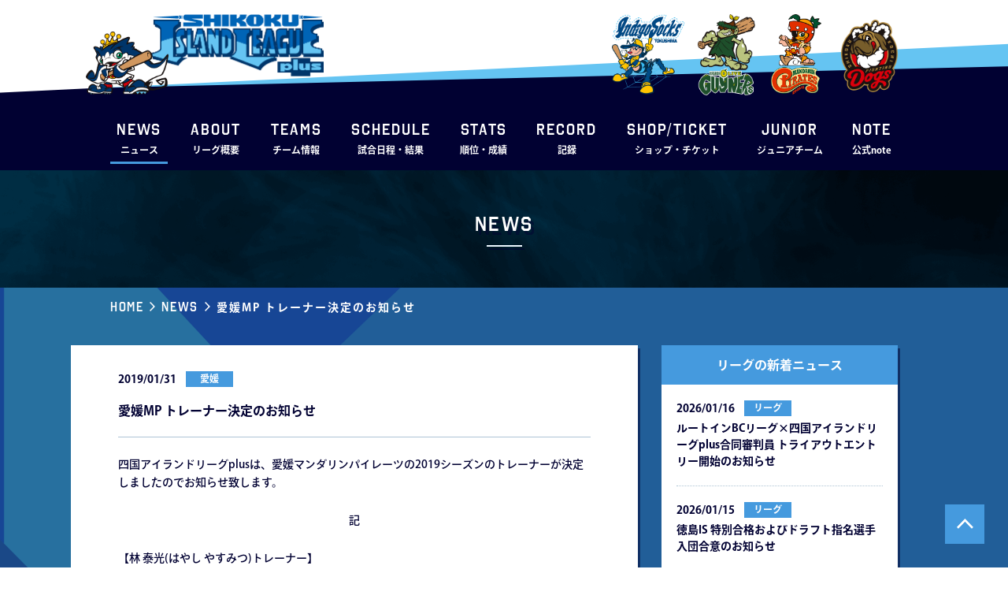

--- FILE ---
content_type: text/html; charset=UTF-8
request_url: https://www.iblj.co.jp/news/10224/
body_size: 5729
content:
<!DOCTYPE html><html lang="ja"><head>
<!-- wexal_pst_init.js does not exist -->
<!-- engagement_delay.js does not exist -->
<link rel="dns-prefetch" href="//www.googletagmanager.com/">
<link rel="preconnect" href="//www.googletagmanager.com/">
<link rel="dns-prefetch" href="//cdnjs.cloudflare.com/">
<link rel="dns-prefetch" href="//code.jquery.com/"><meta charset="utf-8"><meta http-equiv="X-UA-Compatible" content="IE=edge"/><meta name="viewport" content="width=device-width, initial-scale=1.0, minimum-scale=1.0, maximum-scale=1.0, user-scalable=0"><meta name="format-detection" content="telephone=no"><title>愛媛MP トレーナー決定のお知らせ &#8211; 四国アイランドリーグplus 公式サイト</title> <script defer src="[data-uri]"></script> <meta name='robots' content='max-image-preview:large'/><link rel='dns-prefetch' href='//cdnjs.cloudflare.com'/><link rel='stylesheet' id='wp-block-library-css' href='https://www.iblj.co.jp/wp2021/wp-includes/css/dist/block-library/style.min.css?ver=6.0.11' type='text/css' media='all'/><style id='global-styles-inline-css' type='text/css'>body{--wp--preset--color--black: #000000;--wp--preset--color--cyan-bluish-gray: #abb8c3;--wp--preset--color--white: #ffffff;--wp--preset--color--pale-pink: #f78da7;--wp--preset--color--vivid-red: #cf2e2e;--wp--preset--color--luminous-vivid-orange: #ff6900;--wp--preset--color--luminous-vivid-amber: #fcb900;--wp--preset--color--light-green-cyan: #7bdcb5;--wp--preset--color--vivid-green-cyan: #00d084;--wp--preset--color--pale-cyan-blue: #8ed1fc;--wp--preset--color--vivid-cyan-blue: #0693e3;--wp--preset--color--vivid-purple: #9b51e0;--wp--preset--gradient--vivid-cyan-blue-to-vivid-purple: linear-gradient(135deg,rgba(6,147,227,1) 0%,rgb(155,81,224) 100%);--wp--preset--gradient--light-green-cyan-to-vivid-green-cyan: linear-gradient(135deg,rgb(122,220,180) 0%,rgb(0,208,130) 100%);--wp--preset--gradient--luminous-vivid-amber-to-luminous-vivid-orange: linear-gradient(135deg,rgba(252,185,0,1) 0%,rgba(255,105,0,1) 100%);--wp--preset--gradient--luminous-vivid-orange-to-vivid-red: linear-gradient(135deg,rgba(255,105,0,1) 0%,rgb(207,46,46) 100%);--wp--preset--gradient--very-light-gray-to-cyan-bluish-gray: linear-gradient(135deg,rgb(238,238,238) 0%,rgb(169,184,195) 100%);--wp--preset--gradient--cool-to-warm-spectrum: linear-gradient(135deg,rgb(74,234,220) 0%,rgb(151,120,209) 20%,rgb(207,42,186) 40%,rgb(238,44,130) 60%,rgb(251,105,98) 80%,rgb(254,248,76) 100%);--wp--preset--gradient--blush-light-purple: linear-gradient(135deg,rgb(255,206,236) 0%,rgb(152,150,240) 100%);--wp--preset--gradient--blush-bordeaux: linear-gradient(135deg,rgb(254,205,165) 0%,rgb(254,45,45) 50%,rgb(107,0,62) 100%);--wp--preset--gradient--luminous-dusk: linear-gradient(135deg,rgb(255,203,112) 0%,rgb(199,81,192) 50%,rgb(65,88,208) 100%);--wp--preset--gradient--pale-ocean: linear-gradient(135deg,rgb(255,245,203) 0%,rgb(182,227,212) 50%,rgb(51,167,181) 100%);--wp--preset--gradient--electric-grass: linear-gradient(135deg,rgb(202,248,128) 0%,rgb(113,206,126) 100%);--wp--preset--gradient--midnight: linear-gradient(135deg,rgb(2,3,129) 0%,rgb(40,116,252) 100%);--wp--preset--duotone--dark-grayscale: url('#wp-duotone-dark-grayscale');--wp--preset--duotone--grayscale: url('#wp-duotone-grayscale');--wp--preset--duotone--purple-yellow: url('#wp-duotone-purple-yellow');--wp--preset--duotone--blue-red: url('#wp-duotone-blue-red');--wp--preset--duotone--midnight: url('#wp-duotone-midnight');--wp--preset--duotone--magenta-yellow: url('#wp-duotone-magenta-yellow');--wp--preset--duotone--purple-green: url('#wp-duotone-purple-green');--wp--preset--duotone--blue-orange: url('#wp-duotone-blue-orange');--wp--preset--font-size--small: 13px;--wp--preset--font-size--medium: 20px;--wp--preset--font-size--large: 36px;--wp--preset--font-size--x-large: 42px;}.has-black-color{color: var(--wp--preset--color--black) !important;}.has-cyan-bluish-gray-color{color: var(--wp--preset--color--cyan-bluish-gray) !important;}.has-white-color{color: var(--wp--preset--color--white) !important;}.has-pale-pink-color{color: var(--wp--preset--color--pale-pink) !important;}.has-vivid-red-color{color: var(--wp--preset--color--vivid-red) !important;}.has-luminous-vivid-orange-color{color: var(--wp--preset--color--luminous-vivid-orange) !important;}.has-luminous-vivid-amber-color{color: var(--wp--preset--color--luminous-vivid-amber) !important;}.has-light-green-cyan-color{color: var(--wp--preset--color--light-green-cyan) !important;}.has-vivid-green-cyan-color{color: var(--wp--preset--color--vivid-green-cyan) !important;}.has-pale-cyan-blue-color{color: var(--wp--preset--color--pale-cyan-blue) !important;}.has-vivid-cyan-blue-color{color: var(--wp--preset--color--vivid-cyan-blue) !important;}.has-vivid-purple-color{color: var(--wp--preset--color--vivid-purple) !important;}.has-black-background-color{background-color: var(--wp--preset--color--black) !important;}.has-cyan-bluish-gray-background-color{background-color: var(--wp--preset--color--cyan-bluish-gray) !important;}.has-white-background-color{background-color: var(--wp--preset--color--white) !important;}.has-pale-pink-background-color{background-color: var(--wp--preset--color--pale-pink) !important;}.has-vivid-red-background-color{background-color: var(--wp--preset--color--vivid-red) !important;}.has-luminous-vivid-orange-background-color{background-color: var(--wp--preset--color--luminous-vivid-orange) !important;}.has-luminous-vivid-amber-background-color{background-color: var(--wp--preset--color--luminous-vivid-amber) !important;}.has-light-green-cyan-background-color{background-color: var(--wp--preset--color--light-green-cyan) !important;}.has-vivid-green-cyan-background-color{background-color: var(--wp--preset--color--vivid-green-cyan) !important;}.has-pale-cyan-blue-background-color{background-color: var(--wp--preset--color--pale-cyan-blue) !important;}.has-vivid-cyan-blue-background-color{background-color: var(--wp--preset--color--vivid-cyan-blue) !important;}.has-vivid-purple-background-color{background-color: var(--wp--preset--color--vivid-purple) !important;}.has-black-border-color{border-color: var(--wp--preset--color--black) !important;}.has-cyan-bluish-gray-border-color{border-color: var(--wp--preset--color--cyan-bluish-gray) !important;}.has-white-border-color{border-color: var(--wp--preset--color--white) !important;}.has-pale-pink-border-color{border-color: var(--wp--preset--color--pale-pink) !important;}.has-vivid-red-border-color{border-color: var(--wp--preset--color--vivid-red) !important;}.has-luminous-vivid-orange-border-color{border-color: var(--wp--preset--color--luminous-vivid-orange) !important;}.has-luminous-vivid-amber-border-color{border-color: var(--wp--preset--color--luminous-vivid-amber) !important;}.has-light-green-cyan-border-color{border-color: var(--wp--preset--color--light-green-cyan) !important;}.has-vivid-green-cyan-border-color{border-color: var(--wp--preset--color--vivid-green-cyan) !important;}.has-pale-cyan-blue-border-color{border-color: var(--wp--preset--color--pale-cyan-blue) !important;}.has-vivid-cyan-blue-border-color{border-color: var(--wp--preset--color--vivid-cyan-blue) !important;}.has-vivid-purple-border-color{border-color: var(--wp--preset--color--vivid-purple) !important;}.has-vivid-cyan-blue-to-vivid-purple-gradient-background{background: var(--wp--preset--gradient--vivid-cyan-blue-to-vivid-purple) !important;}.has-light-green-cyan-to-vivid-green-cyan-gradient-background{background: var(--wp--preset--gradient--light-green-cyan-to-vivid-green-cyan) !important;}.has-luminous-vivid-amber-to-luminous-vivid-orange-gradient-background{background: var(--wp--preset--gradient--luminous-vivid-amber-to-luminous-vivid-orange) !important;}.has-luminous-vivid-orange-to-vivid-red-gradient-background{background: var(--wp--preset--gradient--luminous-vivid-orange-to-vivid-red) !important;}.has-very-light-gray-to-cyan-bluish-gray-gradient-background{background: var(--wp--preset--gradient--very-light-gray-to-cyan-bluish-gray) !important;}.has-cool-to-warm-spectrum-gradient-background{background: var(--wp--preset--gradient--cool-to-warm-spectrum) !important;}.has-blush-light-purple-gradient-background{background: var(--wp--preset--gradient--blush-light-purple) !important;}.has-blush-bordeaux-gradient-background{background: var(--wp--preset--gradient--blush-bordeaux) !important;}.has-luminous-dusk-gradient-background{background: var(--wp--preset--gradient--luminous-dusk) !important;}.has-pale-ocean-gradient-background{background: var(--wp--preset--gradient--pale-ocean) !important;}.has-electric-grass-gradient-background{background: var(--wp--preset--gradient--electric-grass) !important;}.has-midnight-gradient-background{background: var(--wp--preset--gradient--midnight) !important;}.has-small-font-size{font-size: var(--wp--preset--font-size--small) !important;}.has-medium-font-size{font-size: var(--wp--preset--font-size--medium) !important;}.has-large-font-size{font-size: var(--wp--preset--font-size--large) !important;}.has-x-large-font-size{font-size: var(--wp--preset--font-size--x-large) !important;}</style><link rel='stylesheet' id='swiper-css-css' href='https://cdnjs.cloudflare.com/ajax/libs/Swiper/4.5.1/css/swiper.css?ver=4.5.1' type='text/css' media='all'/><link rel='stylesheet' id='corp-site-common-style-css' href='https://www.iblj.co.jp/assets2021/themes/iblj2021/assets/css/common.css?ver=1760502616' type='text/css' media='all'/><link rel='stylesheet' id='corp-site-common-sp-style-css' href='https://www.iblj.co.jp/assets2021/themes/iblj2021/assets/css/common_sp.css?ver=1752163055' type='text/css' media='screen and (max-width:768px)'/><link rel='stylesheet' id='corp-site-style-css' href='https://www.iblj.co.jp/assets2021/themes/iblj2021/assets/css/style.css?ver=1618289154' type='text/css' media='all'/><link rel='stylesheet' id='corp-site-additional-style-css' href='https://www.iblj.co.jp/assets2021/themes/iblj2021/assets/css/additional.css?ver=1756623857' type='text/css' media='all'/><link rel="https://api.w.org/" href="https://www.iblj.co.jp/wp-json/"/><link rel="alternate" type="application/json" href="https://www.iblj.co.jp/wp-json/wp/v2/posts/10224"/><link rel="canonical" href="https://www.iblj.co.jp/news/10224/"/><link rel="alternate" type="application/json+oembed" href="https://www.iblj.co.jp/wp-json/oembed/1.0/embed?url=https%3A%2F%2Fwww.iblj.co.jp%2Fnews%2F10224%2F"/><link rel="alternate" type="text/xml+oembed" href="https://www.iblj.co.jp/wp-json/oembed/1.0/embed?url=https%3A%2F%2Fwww.iblj.co.jp%2Fnews%2F10224%2F&#038;format=xml"/> <script async src="https://www.googletagmanager.com/gtag/js?id=G-5JY3M4064M"></script> <script defer src="[data-uri]"></script> </head><body><header class=""><div id="headerFirst" class="hrPdPc"><div class="container"><div class="innerCont hrPdSp"><div id="headerTop" class="flex"><h1 class="_title"> <a href="https://www.iblj.co.jp/"> <img class="_logo" src="https://www.iblj.co.jp/assets2021/themes/iblj2021/assets/images/logo.png" alt="SHIKOKU ISLAND LEAGUE plus"> <img class="_character" src="https://www.iblj.co.jp/assets2021/themes/iblj2021/assets/images/character.png"> </a></h1><div class="_characters flex"> <a rel="noreferrer noopener" href="https://www.indigo-socks.com/" class="-tokushima" target="_blank"> <img src="https://www.iblj.co.jp/assets2021/themes/iblj2021/assets/images/character_tokushima.png" alt="Indigo Socks TOKUSHIMA"> </a> <a rel="noreferrer noopener" href="https://www.oliveguyners.com/" class="-kagawa" target="_blank"> <img src="https://www.iblj.co.jp/assets2021/themes/iblj2021/assets/images/character_kagawa.png" alt="KAGAWA OLIVE GUYNERS"> </a> <a rel="noreferrer noopener" href="http://www.m-pirates.jp/" class="-ehime" target="_blank"> <img src="https://www.iblj.co.jp/assets2021/themes/iblj2021/assets/images/character_ehime.png" alt="MANDARIN PIRATES EHIME"> </a> <a rel="noreferrer noopener" href="https://kochi-fd.com/" class="-kochi" target="_blank"> <img src="https://www.iblj.co.jp/assets2021/themes/iblj2021/assets/images/character_kochi.png" alt="SHIKOKU KOCHI FIGHTING Dogs"> </a></div> <button id="navToggle" type="button"> <span id="hamburger"> <span></span> <span></span> <span></span> </span> </button></div><div id="headerBottom"><ul class="headerLinks flex"><li class="-current"> <a href="https://www.iblj.co.jp/news/"> <span class="_en fOctin">NEWS</span> <span class="_ja">ニュース</span> </a></li><li> <a href="https://www.iblj.co.jp/league/"> <span class="_en fOctin">ABOUT</span> <span class="_ja">リーグ概要</span> </a></li><li class="teamInfoCont"><p class="teamInfoToggle"> <span class="_en fOctin">TEAMS</span> <span class="_ja">チーム情報</span></p><div class="teamInfo"><div class="teamInfoInner flex"> <a href="http://www.indigo-socks.com/">徳島インディゴソックス</a> <a href="https://oliveguyners.com/">香川オリーブガイナーズ</a> <a href="http://www.m-pirates.jp/">愛媛マンダリンパイレーツ</a> <a href="https://kochi-fd.com/">高知ファイティングドッグス</a></div></div></li><li> <a href="https://www.iblj.co.jp/game/2025-official-second/"> <span class="_en fOctin">SCHEDULE</span> <span class="_ja">試合日程・結果</span> </a></li><li> <a rel="noreferrer noopener" href="https://data.iblj.co.jp/stats/" target="_blank"> <span class="_en fOctin">STATS</span> <span class="_ja">順位・成績</span> </a></li><li> <a href="https://www.iblj.co.jp/record/"> <span class="_en fOctin">RECORD</span> <span class="_ja">記録</span> </a></li><li> <a href="https://www.iblj.co.jp/ticket/"> <span class="_en fOctin">SHOP/TICKET</span> <span class="_ja">ショップ・チケット</span> </a></li><li> <a rel="noreferrer noopener" href="https://www.ipbl-japan.com/shikoku_junior/" target="_blank"> <span class="_en fOctin">JUNIOR</span> <span class="_ja">ジュニアチーム</span> </a></li><li> <a href="https://note.com/iblj_official"> <span class="_en fOctin">note</span> <span class="_ja">公式note</span> </a></li></ul></div></div></div></div><div id="headerSecond" class="hrPdPc"><div class="container"><div class="innerCont flex"><ul class="headerLinks flex"><li class="-current"> <a href="https://www.iblj.co.jp/news/"> <span class="_en fOctin">NEWS</span> <span class="_ja">ニュース</span> </a></li><li> <a href="https://www.iblj.co.jp/league/"> <span class="_en fOctin">ABOUT</span> <span class="_ja">リーグ概要</span> </a></li><li class="teamInfoCont"><p class="teamInfoToggle"> <span class="_en fOctin">TEAMS</span> <span class="_ja">チーム情報</span></p><div class="teamInfo"><div class="teamInfoInner flex"> <a href="http://www.indigo-socks.com/">徳島インディゴソックス</a> <a href="https://oliveguyners.com/">香川オリーブガイナーズ</a> <a href="http://www.m-pirates.jp/">愛媛マンダリンパイレーツ</a> <a href="https://kochi-fd.com/">高知ファイティングドッグス</a></div></div></li><li> <a href="https://www.iblj.co.jp/game/2025-official-second/"> <span class="_en fOctin">SCHEDULE</span> <span class="_ja">試合日程・結果</span> </a></li><li> <a rel="noreferrer noopener" href="https://data.iblj.co.jp/stats/" target="_blank"> <span class="_en fOctin">STATS</span> <span class="_ja">順位・成績</span> </a></li><li> <a href="https://www.iblj.co.jp/record/"> <span class="_en fOctin">RECORD</span> <span class="_ja">記録</span> </a></li><li> <a href="https://www.iblj.co.jp/ticket/"> <span class="_en fOctin">SHOP/TICKET</span> <span class="_ja">ショップ・チケット</span> </a></li><li> <a rel="noreferrer noopener" href="https://www.ipbl-japan.com/shikoku_junior/" target="_blank"> <span class="_en fOctin">JUNIOR</span> <span class="_ja">ジュニアチーム</span> </a></li><li> <a href="https://note.com/iblj_official"> <span class="_en fOctin">note</span> <span class="_ja">公式note</span> </a></li></ul></div> <img class="_logo" src="https://www.iblj.co.jp/assets2021/themes/iblj2021/assets/images/logo_short.png" alt="LL plus"></div></div><nav id="nav"><div class="_inner"><ul id="navLinks"><li class="-current"> <a href="https://www.iblj.co.jp/news/"> <span class="_en fOctin">NEWS</span> <span class="_ja">ニュース</span> </a></li><li> <a href="https://www.iblj.co.jp/league/"> <span class="_en fOctin">ABOUT</span> <span class="_ja">リーグ概要</span> </a></li><li><p class="teamInfoToggle_sp"> <span class="_en fOctin">TEAMS</span> <span class="_ja">チーム情報</span></p><div class="teamInfo_sp"> <a href="http://www.indigo-socks.com/">徳島インディゴソックス</a> <a href="https://oliveguyners.com/">香川オリーブガイナーズ</a> <a href="http://www.m-pirates.jp/">愛媛マンダリンパイレーツ</a> <a href="https://kochi-fd.com/">高知ファイティングドッグス</a></div></li><li> <a href="https://www.iblj.co.jp/game/2025-official-second/"> <span class="_en fOctin">SCHEDULE</span> <span class="_ja">試合日程・結果</span> </a></li><li> <a rel="noreferrer noopener" href="https://data.iblj.co.jp/stats/" target="_blank"> <span class="_en fOctin">STATS</span> <span class="_ja">順位・成績</span> </a></li><li> <a href="https://www.iblj.co.jp/record/"> <span class="_en fOctin">RECORD</span> <span class="_ja">記録</span> </a></li><li> <a href="https://www.iblj.co.jp/ticket/"> <span class="_en fOctin">SHOP/TICKET</span> <span class="_ja">ショップ・チケット</span> </a></li><li> <a rel="noreferrer noopener" href="https://www.ipbl-japan.com/shikoku_junior/" target="_blank"> <span class="_en fOctin">JUNIOR</span> <span class="_ja">ジュニアチーム</span> </a></li><li> <a href="https://note.com/iblj_official"> <span class="_en fOctin">note</span> <span class="_ja">公式note</span> </a></li> </a></li></ul><ul id="navLinksBottom"><li><a href="https://www.iblj.co.jp/company/">会社概要</a></li><li><a href="https://www.iblj.co.jp/contact/">お問い合わせ</a></li><li><a href="https://www.iblj.co.jp/privacy/">プライバシーポリシー</a></li></ul><div id="navSns" class="flex"> <a class="-fb" href="https://www.facebook.com/islandleague/"><img src="https://www.iblj.co.jp/assets2021/themes/iblj2021/assets/images/icon_fb.png"></a> <a class="-tw" href="https://twitter.com/Shikoku_IL_plus?ref_src=twsrc%5Etfw%7Ctwcamp%5Eembeddedtimeline%7Ctwterm%5Eprofile%3AShikoku_IL_plus&ref_url=http%3A%2F%2Fwww.iblj.co.jp%2Fwp2021%2F"><img src="https://www.iblj.co.jp/assets2021/themes/iblj2021/assets/images/icon_tw.png"></a> <a class="-line" href="https://lin.ee/NgArLoL"><img src="https://www.iblj.co.jp/assets2021/themes/iblj2021/assets/images/icon_line.png"></a></div></div></nav></header><main id="pageNewsDetail" class="pageLower bgBlue"> <button id="btnPageTop" type="button"></button><section id="pageTitle" class="hrPdPc"><div class="container hrPdSp"><h2 class="commonTitle fOctin">News</h2></div></section><section id="breadcrumb" class="hrPdPc"><div class="container"><div class="innerCont"><ul><li class="-en"><a href="https://www.iblj.co.jp/">Home</a></li><li class="-en"><a href="https://www.iblj.co.jp/news/">News</a></li><li class="-ja"><a href="">愛媛MP トレーナー決定のお知らせ</a></li></ul></div></div></section><section id="newsDetail" class="hrPdPc -shikoku"><div class="container hrPdSp"><div id="newsDetailWrap" class="flex spCont"><div id="articleCont"><article id="article"><div class="_header"><div class="_info flex"> <span class="_newsDate">2019/01/31</span> <span class="_newsCate -shikoku">愛媛</span></div><h1 class="_title">愛媛MP トレーナー決定のお知らせ</h1></div><div class="_content"><p>四国アイランドリーグplusは、愛媛マンダリンパイレーツの2019シーズンのトレーナーが決定しましたのでお知らせ致します。</p><p style="text-align: center;">記</p><p>【林 泰光(はやし やすみつ)トレーナー】<br/> 1985年1月5日生まれ 愛媛県出身<br/> 経歴:済美平成中等教育学校-明治国際医療大-河原医療福祉専門学校-愛媛マンダリンパイレーツ-東北楽天ゴールデンイーグルス</p></div><div class="_attachment"> <a href="https://www.iblj.co.jp/assets2021/uploads/2019/01/648799c139b88c180ae7c62268d48c8f.pdf" download>PDF形式はこちら</a>【84 KB】</div></article></div><div id="newsSide"><div class="_newsList"><h2 class="_title">リーグの新着ニュース</h2><div class="news"><ul><li> <a class="flex" href="https://www.iblj.co.jp/news/20415/" target="_self"> <span class="_newsDate">2026/01/16</span> <span class="_newsCate -shikoku">リーグ</span> <span class="_title">ルートインBCリーグ×四国アイランドリーグplus合同審判員 トライアウトエントリー開始のお知らせ</span> </a></li><li> <a class="flex" href="https://www.iblj.co.jp/news/20413/" target="_self"> <span class="_newsDate">2026/01/15</span> <span class="_newsCate -shikoku">リーグ</span> <span class="_title">徳島IS 特別合格およびドラフト指名選手入団合意のお知らせ</span> </a></li><li> <a class="flex" href="https://www.iblj.co.jp/news/20410/" target="_self"> <span class="_newsDate">2026/01/15</span> <span class="_newsCate -shikoku">リーグ</span> <span class="_title">⾹川OG 経営体制変更のお知らせのお知らせ</span> </a></li><li> <a class="flex" href="https://www.iblj.co.jp/news/20412/" target="_self"> <span class="_newsDate">2026/01/15</span> <span class="_newsCate -shikoku">リーグ</span> <span class="_title">愛媛MP ⼩⽥幸平野⼿コーチ就任記者会⾒のお知らせ</span> </a></li><li> <a class="flex" href="https://www.iblj.co.jp/news/20411/" target="_self"> <span class="_newsDate">2026/01/15</span> <span class="_newsCate -shikoku">リーグ</span> <span class="_title">株式会社IBLJ 役員辞任のお知らせ</span> </a></li></ul> <a class="_more btn teamBtn -center -shikoku -right fOctin" href="https://www.iblj.co.jp/news/league/">READ MORE</a></div></div><div class="selectArea"><h3 class="_title">閲覧対象を選択</h3> <label> <span class="selectText"></span> <select class="select"><option value="https://www.iblj.co.jp/news_league/?ny=2025">2025</option><option value="https://www.iblj.co.jp/news_league/?ny=2024">2024</option><option value="https://www.iblj.co.jp/news_league/?ny=2023">2023</option><option value="https://www.iblj.co.jp/news_league/?ny=2022">2022</option><option value="https://www.iblj.co.jp/news_league/?ny=2021">2021</option><option value="https://www.iblj.co.jp/news_league/?ny=2020">2020</option><option value="https://www.iblj.co.jp/news_league/?ny=2019">2019</option><option value="https://www.iblj.co.jp/news_league/?ny=2018">2018</option><option value="https://www.iblj.co.jp/news_league/?ny=2017">2017</option><option value="https://www.iblj.co.jp/news_league/?ny=2016">2016</option> </select> </label></div><div class="_teamLinks"><h3 class="_title">チームのニュース一覧</h3> <a class="btn teamBtn -center -tokushima -right" href="https://www.indigo-socks.com/news/">徳島インディゴソックス</a> <a class="btn teamBtn -center -kagawa -right" href="https://www.oliveguyners.com/news/">香川オリーブガイナーズ</a> <a class="btn teamBtn -center -ehime -right" href="http://www.m-pirates.jp/news/">愛媛マンダリンパイレーツ</a> <a class="btn teamBtn -center -kochi -right" href="https://www.kochi-fd.com/article/">高知ファイティングドッグス</a></div></div></div></div></section><div id="footer" class="hrPdPc"><div class="container hrPdSp"><div class="_wrap spCont flex"><ul id="fLinks" class="flex"><li><a href="https://www.iblj.co.jp/company/">会社概要</a></li><li><a href="https://www.iblj.co.jp/contact/">お問い合わせ</a></li><li><a href="https://www.iblj.co.jp/privacy/">プライバシーポリシー</a></li></ul><p id="copyright" class="fOctin">Copyright(c) 2021 IBLJ Inc. All Rights Reserved.</p></div></div></div></main><footer></footer> <script defer src="https://code.jquery.com/jquery-3.6.3.min.js" integrity="sha256-pvPw+upLPUjgMXY0G+8O0xUf+/Im1MZjXxxgOcBQBXU=" crossorigin="anonymous"></script> <script defer src="https://www.iblj.co.jp/assets2021/themes/iblj2021/assets/js/ofi.min.js"></script> <script defer src="https://www.iblj.co.jp/assets2021/cache/autoptimize/js/autoptimize_single_e95e986464fb96088c98262abf4931e4.js"></script> </body></html>
<!-- Dynamic page generated in 0.091 seconds. -->
<!-- Cached page generated by WP-Super-Cache on 2026-01-17 23:27:11 -->
<!-- super cache -->